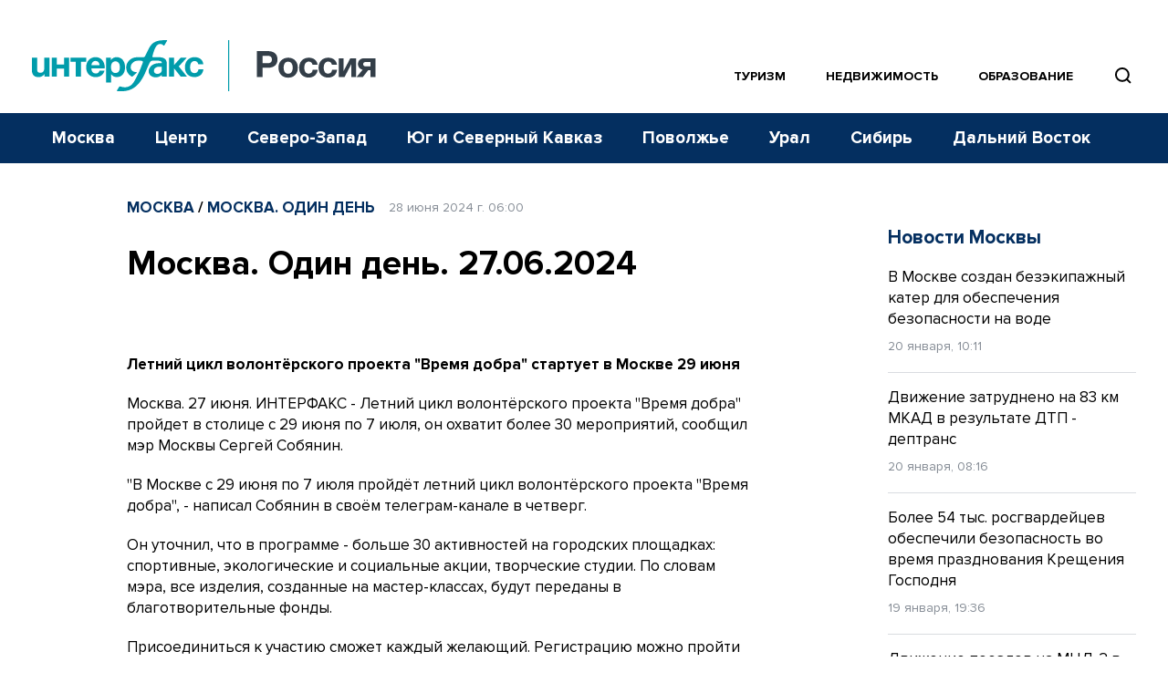

--- FILE ---
content_type: text/html; charset=utf-8
request_url: https://www.google.com/recaptcha/api2/anchor?ar=1&k=6LcvZI4aAAAAAOTOzIbqbgEB_AfhjPLhObEGCEfv&co=aHR0cHM6Ly93d3cuaW50ZXJmYXgtcnVzc2lhLnJ1OjQ0Mw..&hl=en&v=PoyoqOPhxBO7pBk68S4YbpHZ&size=normal&anchor-ms=20000&execute-ms=30000&cb=aglw7rlualhq
body_size: 49413
content:
<!DOCTYPE HTML><html dir="ltr" lang="en"><head><meta http-equiv="Content-Type" content="text/html; charset=UTF-8">
<meta http-equiv="X-UA-Compatible" content="IE=edge">
<title>reCAPTCHA</title>
<style type="text/css">
/* cyrillic-ext */
@font-face {
  font-family: 'Roboto';
  font-style: normal;
  font-weight: 400;
  font-stretch: 100%;
  src: url(//fonts.gstatic.com/s/roboto/v48/KFO7CnqEu92Fr1ME7kSn66aGLdTylUAMa3GUBHMdazTgWw.woff2) format('woff2');
  unicode-range: U+0460-052F, U+1C80-1C8A, U+20B4, U+2DE0-2DFF, U+A640-A69F, U+FE2E-FE2F;
}
/* cyrillic */
@font-face {
  font-family: 'Roboto';
  font-style: normal;
  font-weight: 400;
  font-stretch: 100%;
  src: url(//fonts.gstatic.com/s/roboto/v48/KFO7CnqEu92Fr1ME7kSn66aGLdTylUAMa3iUBHMdazTgWw.woff2) format('woff2');
  unicode-range: U+0301, U+0400-045F, U+0490-0491, U+04B0-04B1, U+2116;
}
/* greek-ext */
@font-face {
  font-family: 'Roboto';
  font-style: normal;
  font-weight: 400;
  font-stretch: 100%;
  src: url(//fonts.gstatic.com/s/roboto/v48/KFO7CnqEu92Fr1ME7kSn66aGLdTylUAMa3CUBHMdazTgWw.woff2) format('woff2');
  unicode-range: U+1F00-1FFF;
}
/* greek */
@font-face {
  font-family: 'Roboto';
  font-style: normal;
  font-weight: 400;
  font-stretch: 100%;
  src: url(//fonts.gstatic.com/s/roboto/v48/KFO7CnqEu92Fr1ME7kSn66aGLdTylUAMa3-UBHMdazTgWw.woff2) format('woff2');
  unicode-range: U+0370-0377, U+037A-037F, U+0384-038A, U+038C, U+038E-03A1, U+03A3-03FF;
}
/* math */
@font-face {
  font-family: 'Roboto';
  font-style: normal;
  font-weight: 400;
  font-stretch: 100%;
  src: url(//fonts.gstatic.com/s/roboto/v48/KFO7CnqEu92Fr1ME7kSn66aGLdTylUAMawCUBHMdazTgWw.woff2) format('woff2');
  unicode-range: U+0302-0303, U+0305, U+0307-0308, U+0310, U+0312, U+0315, U+031A, U+0326-0327, U+032C, U+032F-0330, U+0332-0333, U+0338, U+033A, U+0346, U+034D, U+0391-03A1, U+03A3-03A9, U+03B1-03C9, U+03D1, U+03D5-03D6, U+03F0-03F1, U+03F4-03F5, U+2016-2017, U+2034-2038, U+203C, U+2040, U+2043, U+2047, U+2050, U+2057, U+205F, U+2070-2071, U+2074-208E, U+2090-209C, U+20D0-20DC, U+20E1, U+20E5-20EF, U+2100-2112, U+2114-2115, U+2117-2121, U+2123-214F, U+2190, U+2192, U+2194-21AE, U+21B0-21E5, U+21F1-21F2, U+21F4-2211, U+2213-2214, U+2216-22FF, U+2308-230B, U+2310, U+2319, U+231C-2321, U+2336-237A, U+237C, U+2395, U+239B-23B7, U+23D0, U+23DC-23E1, U+2474-2475, U+25AF, U+25B3, U+25B7, U+25BD, U+25C1, U+25CA, U+25CC, U+25FB, U+266D-266F, U+27C0-27FF, U+2900-2AFF, U+2B0E-2B11, U+2B30-2B4C, U+2BFE, U+3030, U+FF5B, U+FF5D, U+1D400-1D7FF, U+1EE00-1EEFF;
}
/* symbols */
@font-face {
  font-family: 'Roboto';
  font-style: normal;
  font-weight: 400;
  font-stretch: 100%;
  src: url(//fonts.gstatic.com/s/roboto/v48/KFO7CnqEu92Fr1ME7kSn66aGLdTylUAMaxKUBHMdazTgWw.woff2) format('woff2');
  unicode-range: U+0001-000C, U+000E-001F, U+007F-009F, U+20DD-20E0, U+20E2-20E4, U+2150-218F, U+2190, U+2192, U+2194-2199, U+21AF, U+21E6-21F0, U+21F3, U+2218-2219, U+2299, U+22C4-22C6, U+2300-243F, U+2440-244A, U+2460-24FF, U+25A0-27BF, U+2800-28FF, U+2921-2922, U+2981, U+29BF, U+29EB, U+2B00-2BFF, U+4DC0-4DFF, U+FFF9-FFFB, U+10140-1018E, U+10190-1019C, U+101A0, U+101D0-101FD, U+102E0-102FB, U+10E60-10E7E, U+1D2C0-1D2D3, U+1D2E0-1D37F, U+1F000-1F0FF, U+1F100-1F1AD, U+1F1E6-1F1FF, U+1F30D-1F30F, U+1F315, U+1F31C, U+1F31E, U+1F320-1F32C, U+1F336, U+1F378, U+1F37D, U+1F382, U+1F393-1F39F, U+1F3A7-1F3A8, U+1F3AC-1F3AF, U+1F3C2, U+1F3C4-1F3C6, U+1F3CA-1F3CE, U+1F3D4-1F3E0, U+1F3ED, U+1F3F1-1F3F3, U+1F3F5-1F3F7, U+1F408, U+1F415, U+1F41F, U+1F426, U+1F43F, U+1F441-1F442, U+1F444, U+1F446-1F449, U+1F44C-1F44E, U+1F453, U+1F46A, U+1F47D, U+1F4A3, U+1F4B0, U+1F4B3, U+1F4B9, U+1F4BB, U+1F4BF, U+1F4C8-1F4CB, U+1F4D6, U+1F4DA, U+1F4DF, U+1F4E3-1F4E6, U+1F4EA-1F4ED, U+1F4F7, U+1F4F9-1F4FB, U+1F4FD-1F4FE, U+1F503, U+1F507-1F50B, U+1F50D, U+1F512-1F513, U+1F53E-1F54A, U+1F54F-1F5FA, U+1F610, U+1F650-1F67F, U+1F687, U+1F68D, U+1F691, U+1F694, U+1F698, U+1F6AD, U+1F6B2, U+1F6B9-1F6BA, U+1F6BC, U+1F6C6-1F6CF, U+1F6D3-1F6D7, U+1F6E0-1F6EA, U+1F6F0-1F6F3, U+1F6F7-1F6FC, U+1F700-1F7FF, U+1F800-1F80B, U+1F810-1F847, U+1F850-1F859, U+1F860-1F887, U+1F890-1F8AD, U+1F8B0-1F8BB, U+1F8C0-1F8C1, U+1F900-1F90B, U+1F93B, U+1F946, U+1F984, U+1F996, U+1F9E9, U+1FA00-1FA6F, U+1FA70-1FA7C, U+1FA80-1FA89, U+1FA8F-1FAC6, U+1FACE-1FADC, U+1FADF-1FAE9, U+1FAF0-1FAF8, U+1FB00-1FBFF;
}
/* vietnamese */
@font-face {
  font-family: 'Roboto';
  font-style: normal;
  font-weight: 400;
  font-stretch: 100%;
  src: url(//fonts.gstatic.com/s/roboto/v48/KFO7CnqEu92Fr1ME7kSn66aGLdTylUAMa3OUBHMdazTgWw.woff2) format('woff2');
  unicode-range: U+0102-0103, U+0110-0111, U+0128-0129, U+0168-0169, U+01A0-01A1, U+01AF-01B0, U+0300-0301, U+0303-0304, U+0308-0309, U+0323, U+0329, U+1EA0-1EF9, U+20AB;
}
/* latin-ext */
@font-face {
  font-family: 'Roboto';
  font-style: normal;
  font-weight: 400;
  font-stretch: 100%;
  src: url(//fonts.gstatic.com/s/roboto/v48/KFO7CnqEu92Fr1ME7kSn66aGLdTylUAMa3KUBHMdazTgWw.woff2) format('woff2');
  unicode-range: U+0100-02BA, U+02BD-02C5, U+02C7-02CC, U+02CE-02D7, U+02DD-02FF, U+0304, U+0308, U+0329, U+1D00-1DBF, U+1E00-1E9F, U+1EF2-1EFF, U+2020, U+20A0-20AB, U+20AD-20C0, U+2113, U+2C60-2C7F, U+A720-A7FF;
}
/* latin */
@font-face {
  font-family: 'Roboto';
  font-style: normal;
  font-weight: 400;
  font-stretch: 100%;
  src: url(//fonts.gstatic.com/s/roboto/v48/KFO7CnqEu92Fr1ME7kSn66aGLdTylUAMa3yUBHMdazQ.woff2) format('woff2');
  unicode-range: U+0000-00FF, U+0131, U+0152-0153, U+02BB-02BC, U+02C6, U+02DA, U+02DC, U+0304, U+0308, U+0329, U+2000-206F, U+20AC, U+2122, U+2191, U+2193, U+2212, U+2215, U+FEFF, U+FFFD;
}
/* cyrillic-ext */
@font-face {
  font-family: 'Roboto';
  font-style: normal;
  font-weight: 500;
  font-stretch: 100%;
  src: url(//fonts.gstatic.com/s/roboto/v48/KFO7CnqEu92Fr1ME7kSn66aGLdTylUAMa3GUBHMdazTgWw.woff2) format('woff2');
  unicode-range: U+0460-052F, U+1C80-1C8A, U+20B4, U+2DE0-2DFF, U+A640-A69F, U+FE2E-FE2F;
}
/* cyrillic */
@font-face {
  font-family: 'Roboto';
  font-style: normal;
  font-weight: 500;
  font-stretch: 100%;
  src: url(//fonts.gstatic.com/s/roboto/v48/KFO7CnqEu92Fr1ME7kSn66aGLdTylUAMa3iUBHMdazTgWw.woff2) format('woff2');
  unicode-range: U+0301, U+0400-045F, U+0490-0491, U+04B0-04B1, U+2116;
}
/* greek-ext */
@font-face {
  font-family: 'Roboto';
  font-style: normal;
  font-weight: 500;
  font-stretch: 100%;
  src: url(//fonts.gstatic.com/s/roboto/v48/KFO7CnqEu92Fr1ME7kSn66aGLdTylUAMa3CUBHMdazTgWw.woff2) format('woff2');
  unicode-range: U+1F00-1FFF;
}
/* greek */
@font-face {
  font-family: 'Roboto';
  font-style: normal;
  font-weight: 500;
  font-stretch: 100%;
  src: url(//fonts.gstatic.com/s/roboto/v48/KFO7CnqEu92Fr1ME7kSn66aGLdTylUAMa3-UBHMdazTgWw.woff2) format('woff2');
  unicode-range: U+0370-0377, U+037A-037F, U+0384-038A, U+038C, U+038E-03A1, U+03A3-03FF;
}
/* math */
@font-face {
  font-family: 'Roboto';
  font-style: normal;
  font-weight: 500;
  font-stretch: 100%;
  src: url(//fonts.gstatic.com/s/roboto/v48/KFO7CnqEu92Fr1ME7kSn66aGLdTylUAMawCUBHMdazTgWw.woff2) format('woff2');
  unicode-range: U+0302-0303, U+0305, U+0307-0308, U+0310, U+0312, U+0315, U+031A, U+0326-0327, U+032C, U+032F-0330, U+0332-0333, U+0338, U+033A, U+0346, U+034D, U+0391-03A1, U+03A3-03A9, U+03B1-03C9, U+03D1, U+03D5-03D6, U+03F0-03F1, U+03F4-03F5, U+2016-2017, U+2034-2038, U+203C, U+2040, U+2043, U+2047, U+2050, U+2057, U+205F, U+2070-2071, U+2074-208E, U+2090-209C, U+20D0-20DC, U+20E1, U+20E5-20EF, U+2100-2112, U+2114-2115, U+2117-2121, U+2123-214F, U+2190, U+2192, U+2194-21AE, U+21B0-21E5, U+21F1-21F2, U+21F4-2211, U+2213-2214, U+2216-22FF, U+2308-230B, U+2310, U+2319, U+231C-2321, U+2336-237A, U+237C, U+2395, U+239B-23B7, U+23D0, U+23DC-23E1, U+2474-2475, U+25AF, U+25B3, U+25B7, U+25BD, U+25C1, U+25CA, U+25CC, U+25FB, U+266D-266F, U+27C0-27FF, U+2900-2AFF, U+2B0E-2B11, U+2B30-2B4C, U+2BFE, U+3030, U+FF5B, U+FF5D, U+1D400-1D7FF, U+1EE00-1EEFF;
}
/* symbols */
@font-face {
  font-family: 'Roboto';
  font-style: normal;
  font-weight: 500;
  font-stretch: 100%;
  src: url(//fonts.gstatic.com/s/roboto/v48/KFO7CnqEu92Fr1ME7kSn66aGLdTylUAMaxKUBHMdazTgWw.woff2) format('woff2');
  unicode-range: U+0001-000C, U+000E-001F, U+007F-009F, U+20DD-20E0, U+20E2-20E4, U+2150-218F, U+2190, U+2192, U+2194-2199, U+21AF, U+21E6-21F0, U+21F3, U+2218-2219, U+2299, U+22C4-22C6, U+2300-243F, U+2440-244A, U+2460-24FF, U+25A0-27BF, U+2800-28FF, U+2921-2922, U+2981, U+29BF, U+29EB, U+2B00-2BFF, U+4DC0-4DFF, U+FFF9-FFFB, U+10140-1018E, U+10190-1019C, U+101A0, U+101D0-101FD, U+102E0-102FB, U+10E60-10E7E, U+1D2C0-1D2D3, U+1D2E0-1D37F, U+1F000-1F0FF, U+1F100-1F1AD, U+1F1E6-1F1FF, U+1F30D-1F30F, U+1F315, U+1F31C, U+1F31E, U+1F320-1F32C, U+1F336, U+1F378, U+1F37D, U+1F382, U+1F393-1F39F, U+1F3A7-1F3A8, U+1F3AC-1F3AF, U+1F3C2, U+1F3C4-1F3C6, U+1F3CA-1F3CE, U+1F3D4-1F3E0, U+1F3ED, U+1F3F1-1F3F3, U+1F3F5-1F3F7, U+1F408, U+1F415, U+1F41F, U+1F426, U+1F43F, U+1F441-1F442, U+1F444, U+1F446-1F449, U+1F44C-1F44E, U+1F453, U+1F46A, U+1F47D, U+1F4A3, U+1F4B0, U+1F4B3, U+1F4B9, U+1F4BB, U+1F4BF, U+1F4C8-1F4CB, U+1F4D6, U+1F4DA, U+1F4DF, U+1F4E3-1F4E6, U+1F4EA-1F4ED, U+1F4F7, U+1F4F9-1F4FB, U+1F4FD-1F4FE, U+1F503, U+1F507-1F50B, U+1F50D, U+1F512-1F513, U+1F53E-1F54A, U+1F54F-1F5FA, U+1F610, U+1F650-1F67F, U+1F687, U+1F68D, U+1F691, U+1F694, U+1F698, U+1F6AD, U+1F6B2, U+1F6B9-1F6BA, U+1F6BC, U+1F6C6-1F6CF, U+1F6D3-1F6D7, U+1F6E0-1F6EA, U+1F6F0-1F6F3, U+1F6F7-1F6FC, U+1F700-1F7FF, U+1F800-1F80B, U+1F810-1F847, U+1F850-1F859, U+1F860-1F887, U+1F890-1F8AD, U+1F8B0-1F8BB, U+1F8C0-1F8C1, U+1F900-1F90B, U+1F93B, U+1F946, U+1F984, U+1F996, U+1F9E9, U+1FA00-1FA6F, U+1FA70-1FA7C, U+1FA80-1FA89, U+1FA8F-1FAC6, U+1FACE-1FADC, U+1FADF-1FAE9, U+1FAF0-1FAF8, U+1FB00-1FBFF;
}
/* vietnamese */
@font-face {
  font-family: 'Roboto';
  font-style: normal;
  font-weight: 500;
  font-stretch: 100%;
  src: url(//fonts.gstatic.com/s/roboto/v48/KFO7CnqEu92Fr1ME7kSn66aGLdTylUAMa3OUBHMdazTgWw.woff2) format('woff2');
  unicode-range: U+0102-0103, U+0110-0111, U+0128-0129, U+0168-0169, U+01A0-01A1, U+01AF-01B0, U+0300-0301, U+0303-0304, U+0308-0309, U+0323, U+0329, U+1EA0-1EF9, U+20AB;
}
/* latin-ext */
@font-face {
  font-family: 'Roboto';
  font-style: normal;
  font-weight: 500;
  font-stretch: 100%;
  src: url(//fonts.gstatic.com/s/roboto/v48/KFO7CnqEu92Fr1ME7kSn66aGLdTylUAMa3KUBHMdazTgWw.woff2) format('woff2');
  unicode-range: U+0100-02BA, U+02BD-02C5, U+02C7-02CC, U+02CE-02D7, U+02DD-02FF, U+0304, U+0308, U+0329, U+1D00-1DBF, U+1E00-1E9F, U+1EF2-1EFF, U+2020, U+20A0-20AB, U+20AD-20C0, U+2113, U+2C60-2C7F, U+A720-A7FF;
}
/* latin */
@font-face {
  font-family: 'Roboto';
  font-style: normal;
  font-weight: 500;
  font-stretch: 100%;
  src: url(//fonts.gstatic.com/s/roboto/v48/KFO7CnqEu92Fr1ME7kSn66aGLdTylUAMa3yUBHMdazQ.woff2) format('woff2');
  unicode-range: U+0000-00FF, U+0131, U+0152-0153, U+02BB-02BC, U+02C6, U+02DA, U+02DC, U+0304, U+0308, U+0329, U+2000-206F, U+20AC, U+2122, U+2191, U+2193, U+2212, U+2215, U+FEFF, U+FFFD;
}
/* cyrillic-ext */
@font-face {
  font-family: 'Roboto';
  font-style: normal;
  font-weight: 900;
  font-stretch: 100%;
  src: url(//fonts.gstatic.com/s/roboto/v48/KFO7CnqEu92Fr1ME7kSn66aGLdTylUAMa3GUBHMdazTgWw.woff2) format('woff2');
  unicode-range: U+0460-052F, U+1C80-1C8A, U+20B4, U+2DE0-2DFF, U+A640-A69F, U+FE2E-FE2F;
}
/* cyrillic */
@font-face {
  font-family: 'Roboto';
  font-style: normal;
  font-weight: 900;
  font-stretch: 100%;
  src: url(//fonts.gstatic.com/s/roboto/v48/KFO7CnqEu92Fr1ME7kSn66aGLdTylUAMa3iUBHMdazTgWw.woff2) format('woff2');
  unicode-range: U+0301, U+0400-045F, U+0490-0491, U+04B0-04B1, U+2116;
}
/* greek-ext */
@font-face {
  font-family: 'Roboto';
  font-style: normal;
  font-weight: 900;
  font-stretch: 100%;
  src: url(//fonts.gstatic.com/s/roboto/v48/KFO7CnqEu92Fr1ME7kSn66aGLdTylUAMa3CUBHMdazTgWw.woff2) format('woff2');
  unicode-range: U+1F00-1FFF;
}
/* greek */
@font-face {
  font-family: 'Roboto';
  font-style: normal;
  font-weight: 900;
  font-stretch: 100%;
  src: url(//fonts.gstatic.com/s/roboto/v48/KFO7CnqEu92Fr1ME7kSn66aGLdTylUAMa3-UBHMdazTgWw.woff2) format('woff2');
  unicode-range: U+0370-0377, U+037A-037F, U+0384-038A, U+038C, U+038E-03A1, U+03A3-03FF;
}
/* math */
@font-face {
  font-family: 'Roboto';
  font-style: normal;
  font-weight: 900;
  font-stretch: 100%;
  src: url(//fonts.gstatic.com/s/roboto/v48/KFO7CnqEu92Fr1ME7kSn66aGLdTylUAMawCUBHMdazTgWw.woff2) format('woff2');
  unicode-range: U+0302-0303, U+0305, U+0307-0308, U+0310, U+0312, U+0315, U+031A, U+0326-0327, U+032C, U+032F-0330, U+0332-0333, U+0338, U+033A, U+0346, U+034D, U+0391-03A1, U+03A3-03A9, U+03B1-03C9, U+03D1, U+03D5-03D6, U+03F0-03F1, U+03F4-03F5, U+2016-2017, U+2034-2038, U+203C, U+2040, U+2043, U+2047, U+2050, U+2057, U+205F, U+2070-2071, U+2074-208E, U+2090-209C, U+20D0-20DC, U+20E1, U+20E5-20EF, U+2100-2112, U+2114-2115, U+2117-2121, U+2123-214F, U+2190, U+2192, U+2194-21AE, U+21B0-21E5, U+21F1-21F2, U+21F4-2211, U+2213-2214, U+2216-22FF, U+2308-230B, U+2310, U+2319, U+231C-2321, U+2336-237A, U+237C, U+2395, U+239B-23B7, U+23D0, U+23DC-23E1, U+2474-2475, U+25AF, U+25B3, U+25B7, U+25BD, U+25C1, U+25CA, U+25CC, U+25FB, U+266D-266F, U+27C0-27FF, U+2900-2AFF, U+2B0E-2B11, U+2B30-2B4C, U+2BFE, U+3030, U+FF5B, U+FF5D, U+1D400-1D7FF, U+1EE00-1EEFF;
}
/* symbols */
@font-face {
  font-family: 'Roboto';
  font-style: normal;
  font-weight: 900;
  font-stretch: 100%;
  src: url(//fonts.gstatic.com/s/roboto/v48/KFO7CnqEu92Fr1ME7kSn66aGLdTylUAMaxKUBHMdazTgWw.woff2) format('woff2');
  unicode-range: U+0001-000C, U+000E-001F, U+007F-009F, U+20DD-20E0, U+20E2-20E4, U+2150-218F, U+2190, U+2192, U+2194-2199, U+21AF, U+21E6-21F0, U+21F3, U+2218-2219, U+2299, U+22C4-22C6, U+2300-243F, U+2440-244A, U+2460-24FF, U+25A0-27BF, U+2800-28FF, U+2921-2922, U+2981, U+29BF, U+29EB, U+2B00-2BFF, U+4DC0-4DFF, U+FFF9-FFFB, U+10140-1018E, U+10190-1019C, U+101A0, U+101D0-101FD, U+102E0-102FB, U+10E60-10E7E, U+1D2C0-1D2D3, U+1D2E0-1D37F, U+1F000-1F0FF, U+1F100-1F1AD, U+1F1E6-1F1FF, U+1F30D-1F30F, U+1F315, U+1F31C, U+1F31E, U+1F320-1F32C, U+1F336, U+1F378, U+1F37D, U+1F382, U+1F393-1F39F, U+1F3A7-1F3A8, U+1F3AC-1F3AF, U+1F3C2, U+1F3C4-1F3C6, U+1F3CA-1F3CE, U+1F3D4-1F3E0, U+1F3ED, U+1F3F1-1F3F3, U+1F3F5-1F3F7, U+1F408, U+1F415, U+1F41F, U+1F426, U+1F43F, U+1F441-1F442, U+1F444, U+1F446-1F449, U+1F44C-1F44E, U+1F453, U+1F46A, U+1F47D, U+1F4A3, U+1F4B0, U+1F4B3, U+1F4B9, U+1F4BB, U+1F4BF, U+1F4C8-1F4CB, U+1F4D6, U+1F4DA, U+1F4DF, U+1F4E3-1F4E6, U+1F4EA-1F4ED, U+1F4F7, U+1F4F9-1F4FB, U+1F4FD-1F4FE, U+1F503, U+1F507-1F50B, U+1F50D, U+1F512-1F513, U+1F53E-1F54A, U+1F54F-1F5FA, U+1F610, U+1F650-1F67F, U+1F687, U+1F68D, U+1F691, U+1F694, U+1F698, U+1F6AD, U+1F6B2, U+1F6B9-1F6BA, U+1F6BC, U+1F6C6-1F6CF, U+1F6D3-1F6D7, U+1F6E0-1F6EA, U+1F6F0-1F6F3, U+1F6F7-1F6FC, U+1F700-1F7FF, U+1F800-1F80B, U+1F810-1F847, U+1F850-1F859, U+1F860-1F887, U+1F890-1F8AD, U+1F8B0-1F8BB, U+1F8C0-1F8C1, U+1F900-1F90B, U+1F93B, U+1F946, U+1F984, U+1F996, U+1F9E9, U+1FA00-1FA6F, U+1FA70-1FA7C, U+1FA80-1FA89, U+1FA8F-1FAC6, U+1FACE-1FADC, U+1FADF-1FAE9, U+1FAF0-1FAF8, U+1FB00-1FBFF;
}
/* vietnamese */
@font-face {
  font-family: 'Roboto';
  font-style: normal;
  font-weight: 900;
  font-stretch: 100%;
  src: url(//fonts.gstatic.com/s/roboto/v48/KFO7CnqEu92Fr1ME7kSn66aGLdTylUAMa3OUBHMdazTgWw.woff2) format('woff2');
  unicode-range: U+0102-0103, U+0110-0111, U+0128-0129, U+0168-0169, U+01A0-01A1, U+01AF-01B0, U+0300-0301, U+0303-0304, U+0308-0309, U+0323, U+0329, U+1EA0-1EF9, U+20AB;
}
/* latin-ext */
@font-face {
  font-family: 'Roboto';
  font-style: normal;
  font-weight: 900;
  font-stretch: 100%;
  src: url(//fonts.gstatic.com/s/roboto/v48/KFO7CnqEu92Fr1ME7kSn66aGLdTylUAMa3KUBHMdazTgWw.woff2) format('woff2');
  unicode-range: U+0100-02BA, U+02BD-02C5, U+02C7-02CC, U+02CE-02D7, U+02DD-02FF, U+0304, U+0308, U+0329, U+1D00-1DBF, U+1E00-1E9F, U+1EF2-1EFF, U+2020, U+20A0-20AB, U+20AD-20C0, U+2113, U+2C60-2C7F, U+A720-A7FF;
}
/* latin */
@font-face {
  font-family: 'Roboto';
  font-style: normal;
  font-weight: 900;
  font-stretch: 100%;
  src: url(//fonts.gstatic.com/s/roboto/v48/KFO7CnqEu92Fr1ME7kSn66aGLdTylUAMa3yUBHMdazQ.woff2) format('woff2');
  unicode-range: U+0000-00FF, U+0131, U+0152-0153, U+02BB-02BC, U+02C6, U+02DA, U+02DC, U+0304, U+0308, U+0329, U+2000-206F, U+20AC, U+2122, U+2191, U+2193, U+2212, U+2215, U+FEFF, U+FFFD;
}

</style>
<link rel="stylesheet" type="text/css" href="https://www.gstatic.com/recaptcha/releases/PoyoqOPhxBO7pBk68S4YbpHZ/styles__ltr.css">
<script nonce="dMC3Ne803nSGsv5al85orA" type="text/javascript">window['__recaptcha_api'] = 'https://www.google.com/recaptcha/api2/';</script>
<script type="text/javascript" src="https://www.gstatic.com/recaptcha/releases/PoyoqOPhxBO7pBk68S4YbpHZ/recaptcha__en.js" nonce="dMC3Ne803nSGsv5al85orA">
      
    </script></head>
<body><div id="rc-anchor-alert" class="rc-anchor-alert"></div>
<input type="hidden" id="recaptcha-token" value="[base64]">
<script type="text/javascript" nonce="dMC3Ne803nSGsv5al85orA">
      recaptcha.anchor.Main.init("[\x22ainput\x22,[\x22bgdata\x22,\x22\x22,\[base64]/[base64]/bmV3IFpbdF0obVswXSk6Sz09Mj9uZXcgWlt0XShtWzBdLG1bMV0pOks9PTM/bmV3IFpbdF0obVswXSxtWzFdLG1bMl0pOks9PTQ/[base64]/[base64]/[base64]/[base64]/[base64]/[base64]/[base64]/[base64]/[base64]/[base64]/[base64]/[base64]/[base64]/[base64]\\u003d\\u003d\x22,\[base64]\x22,\x22b04sasKhwqrDiXHDhxQxw4nCtknDg8OnTcKZwrN5worDp8KBwrorwqTCisKyw6tew4hmwrbDvMOAw4/CkgbDhxrCoMOSbTTCn8KDFMOgwpzCrEjDgcK3w6ZNf8Kaw4UJA8OIdcK7woYZLcKQw6PDq8OwRDjCvXHDoVYQwrsQW25wNRTDh0fCo8O4NSFRw4Eowqlrw7vDh8KAw4kKDcKsw6p5woEzwqnCsSnDn23CvMKRw4HDr1/CpcOEwo7CqxbCmMOzR8KHIR7ClRbCn0fDpMO/EERLwqzDp8Oqw6Z7VhNOwrPDj2fDkMK+ayTCtMOmw4TCpsKUwoTCkMK7wrsuwrXCvEvCoiPCvVDDuMKaKBrDv8KzGsO+bMOUC1lgw5zCjU3DrzcRw4zCrsO4woVfDMKyPyBAOMKsw5UKwoPChsOZIcKzYRpzwpvDq23DjEQoJBzDksOYwp5sw7RMwr/Col3CqcOpQsOMwr4oDMO5HMKkw7TDq3EzCcOnU0zChg/DtT8OaMOyw6bDknEyeMK9wrFQJsOhUgjCsMK5LMK3QMOZFTjCrsOdL8O8FVkkeGTDrcK4P8KWwptdE2ZOw7EdVsKew6HDtcOmFcK5wrZTVHvDskbCvlVNJsKuP8ONw4XDiQ/DtsKEIsOOGHfCt8OdGU0ZXCDCigzCvsOww6XDjyjDh0xrw4JqcT0zElBSd8KrwqHDtgHCkjXDucOYw7c4wqJhwo4OQ8KfccOmw6hLHTEbSE7DtGkhfsOawq9Nwq/[base64]/DigAIY0tkdcKSwpzDqDN2w6MXc8OCwrtgf8K/w6nDsV5IwpkTwoltwp4uwqDCql/CgMKJKhvCq0nDn8OBGHnCssKuaifCjsOyd34Yw4/CuF7Dr8OOWMKmUQ/[base64]/w7PCkR10wr1gwpnDn2ohwqg/w63Dh8KcIMKkw5vDkQZdw4NKMR0Kw4jCusKSw4nDrMKxZUvDqkHCm8KpdwBpGVfDpcKaDsO8Vz9ENDQEC1rDhcO3B1U/J3xNwozDugjDs8KNw7ttw5nDoWA8wplJwqVaYlrCtMOMDMOywo7CtsKhTsOKTcO0AD5OBAc1JAlRwp3Clk7DiV0FACPDgsKmFxjDu8Ktc2rCtV9zfsKNfgTDscK/wpLDhxM6UcKsScOVwpk9wqPCpsOpWz8Hw6XChMOEwqwFUgnCq8Ozw45Tw4PCq8OWJ8KfSDJ7woHCkMOcw4NVwrTCpnHDujwHb8KYw7QwIVR+AcOTbMOmwr/DosKxw4vDnMKfw4VGwr7CrcOeNMONFMO1aRTDtMOnw7l0wrw5wqYrdTXClQ/[base64]/CvVnDtBNRw7M7wpHDkMOow5YJc0fCjcO4w5TDoE1awrnDvsKVBcObw4HDnjjCkcO/[base64]/wrHCsMKgB256CcOZNioJw5tWHXNiXcOTH8OPOFXDtRzCtCA7wrjCmlHClgTDtzErw59TMm4rNcOvD8KqLWoEOClDQcOuwpbDrR3DtsOlw7bCiFjCicK8wr8iIVPChsKCJsKAXkpdw7pSwofCvsKEwqbCkcKcw5Z7acOsw7xKXMOgEnxrRH/CgU3CpgLDr8K9wqLCo8KXwp/CqypkCsOfbCXDjcKMwpdZN0zDh3PDgHHDk8K8wrPDh8Ofw5pIMmTCkj/CiVNPNMKLwpnDsRPCnm7CmXNLN8OKwowCAgouAcKawrccw4LCrsOmw6ZcwpPDpBwVwqbCihPCu8KCwpZYT1DCixXDs0DCnS/Do8OVwr5fwpTCn1RDIsKCfQvCnx1bDSTCmAnDg8OGw4zClMOvwoTDjCfCkHkSd8ObwqDCosOeWcKyw6ZCwoLDgcKbwoFqwrs/w4JpAMOZwptacsO0wo8cw7d5TcKRw5ZRwpPDrgRXwqvDqcKJWFHCjxZLGT/[base64]/[base64]/[base64]/DoR3CsMOTBj1ydsKmEyQrwr1Gwr/Dr8OGOcOAL8O+GnxWw7PCpypVOcKawofCmsKlMsK/w6jDpcOvZlgGHcO4EsOqwqrCvETDhMKudE/ChMOlVAXDv8OETwBpwppBwr0+wrPCum7DncOzw7oZfsKUN8OQO8KSTMO7dMObf8KgDsKzwrZAwpM4woAFwqFrQ8OEexfDrcKsLhZlHgcgX8OLe8KTQsOywpkWHUnCpiPDqUTDv8OkwoZJaznCr8KWw6fDuMKXwo3Cu8O/wqBMe8KcPhg5wpnCicO1WAvCtH1HQMKAHEPDtcK/wohFF8KFwoVFw4PDgcOrMTQ9woLCkcKENFgZw5bDlkDDqEPDtcO7KMO0PW0xwpvDpAbDgDjDsD5OwrRSOsO+wpHDgTZIwpNMwrQFfcOywpQhFx7DihzDu8OlwokcMcOOwpVlw5I7w7trwq0Jwrlyw57DjsKPA0jDiHpDw49rwrnDvU/CiUt/w71cwpNGw7Auw57DnAEgd8KYeMOsw6/CicOcw7R/wonDlcOxwoHDnCIyw78Cw7nDrSzCkCrDlH7Cgi/Cl8Oww5nDp8OISVJJwqxhwo/[base64]/[base64]/Y8KTw5nCoXnClnXCty1QeMKNwp/CrcKjwqLCuMOjfMOCw4DDnBYlAAzCtB/DpzZPJcKsw5bDpCrDriYELsO2wr9DwqQ1VHjCiEVodcK1wqvCvsOKw5lpXsKZPMKGw7xMwoY4wo3DusKOwopfHE/CvcO5wrgPwpNDGMOgf8KMw7XDiSceR8ObLMKHw6vDgMO/[base64]/Cj30Xw79Qw6nDtAvDmMOdFcKrw57Dk8KMIMO8w4QneMKKwqE5woEcw5/DtMOPF3MvwpLDgMOVwpsNw5XCoQ3DvcOJFSPCmx9EwpTCscK4w6Nvw7ZCQMK/bwlGIWRhOMKHBsKnw65gBRnCvcO8Ql3ChMOLwpnDs8K6w5MCY8KoNcOeM8O/dXpkw5opCATCrMKSw6U7w5sHPjhIwr/DoC3DrcOew4lIwqMqEMOoEMKGw5AZw4UNwrvDvi/Du8KaHwtowr7Dph/CqWzCqG/Dj0nDhRHCosOQwqBadcKTbn5FI8K4UMKZGmpaJAzCuyHDrsOYw6TCr3EJw6kdYUYSw7ALwq5swqjCq3LCt2gaw4ZEGDLCgsKTwoPDgsOlDFsGUMKFDyQ9wp9QNMKXZ8OZI8K/wpRKw67DqcKvw617w5pzesKow4nCh3rDtUhQw7vCgcK7OMK3wr5oMm7Ck1vCkcKOBcOsBMKENEXCkxI7OcKPw4jClsOHw4FHw5HCgsKYJ8KLNG9QWcKoDQY2dGbCl8OCw5IqwqnCqzLDkcKGacKZw64dRcK9w7nCgMKHXhjDllrCjsOmbsOKw6/CkQfCpw8PAcOMC8OMwrLDgwXDt8KzwqzCi8KNwqMoCCvClsOcQV4kdsO8w6kTw7wlwrDCuVNewrAPwrvCmicWe1QYJF7CjsOrfsKmYhEMw6ZIYMOLwpV6dsKFwpAMw4XDrlcCecKENG5YC8OfSETChHLDncOHRA7CjjwMwrUUcigCw5XDqCTCthZ6NFdCw5/Cii5gwpVQwo0rw7p5esKLw4bDr3zDq8Oaw7TDh8OSw7VoDsOYwo8ow5Iywq8wfMOGDcKsw7/Du8Kdw7rDmG7ChsOLw5jDgcKew49EdEYSwq/Cn2bDoMKtWCNcScO9Vwlgw6zDqMO9w4HDjhlYwoY0w7pCwofDjsKMLWIDwoHDg8OeY8O9w7QdAyrDp8KySQECwrFkYsKAw6DCmDPCkBbDh8OgEWXDlsOTw5HDqcOyUGTDjcO2w7MGO0zCpsK/wo4MwpHCjVddf3jDnXDCh8ObalnClsKEMQBfPMOpD8K6BsOYwpcow6zCmRFvfcOWQcO2KsObBsOJd2XCsU/CkRbDusORBsKJMsKvw508bcKETsKswrB7woI8JV8VfcOnLTDCjcKbwrHDp8KXw4PCocOqIMKxScOucMOTG8OCwokewrLCvDDCvEFQZ1PCgMOXYk3DhHMDREzDkGEJwqU0DMKtcmDCuG5Owqw1wqDClA/DusO9w5wkw6szw7ggY3DDn8O1woJXUEhBwrzCoDfCocORPcOoesOMw4LCjwwlGgN8VizCi1vDhRDDlFDCuHhoeSodLsKCGRvCrGbDjUPDmcKVwp3DiMOvLcKCwqYJYcKaCMOew47CnW7CiAFJL8KHwrw4I3tTSkUNIsOgYWrDqsKQw6Q4w4ALwqVBOSTDgivCkMOEw7/[base64]/w6JTf8OXf2LDicKiwrZXIMOka0XDpMKoIMKHAlodVMOVT3IfXFAdwpXCtsO8bMOqw41cICfDvWHCq8K4UjNAwoA5J8OlKh3DicKNVBpyw5vDkcKHE2hxL8KtwpNXNCl/BsKhVE/[base64]/CuF/CiGrDs8O7Ems5wpZDXyd6UMKEwqPDrcOBNHHDjCotbX8GJkLCgA4pAzbDqnDDjxdfPh/Ct8O0wo7Dn8Kqwr7CjU84w6/ChcKawrUWM8OJXcKaw6Q/w5VdwpDDgMKWwq1cGABJTcOORX8iw4tfwqdCbQlTWxDCm1TCj8KMwrh/FhUQw5/ChMOKw5lsw5zCkcODw4k4csOVSlDDo1cHbl/DrkjDkMOZwpMOwr4PBypgwpjCj0Q/WVF+fcOMw4bDrErDjsOWJcOsCgFqWH/CnE7CrcOtw6HDmyzCisK2NMKDw7cww4DDhcOWw7QCHsO5FcK9w7HCsilkMBfDhH/Cp3LDncKXScOxNSJ5w59yBQrCq8KabsKVw6gwwoUkw5wywofDuMKLwrrDlWEdF3DDnsOuw63DssOewqXDsg1xwpFZwoDDgHnCmMKCUsKEwp/DncKiRsO1F1sUFsOtwprDv1DDrcKYesORw49Twpc9woDDisOXwr/[base64]/[base64]/[base64]/DnHvDncKuc8Oxc8KLPsKnNcOew717w4/Do8KMw4jCuMOWw73Dn8OMago1w6VlX8OXBjvDtsKaeBPDmUQgB8K5McOBKcKZw7Umwp9Qw6IDw7JrRQAbTRLDqSAYwoHDtcKBRS7DigTDscObwpV8woHDs3/[base64]/CjMK1wrTDjcKCw5HDm8Obw5c6w5PCoGvCm8KGacKYwokpw6ACw65+KMKEFkfDpk9Ew5LCsMK7U3vCm0VZwrIcRcOJw6PDkRDCtsKKQFnCuMK6RyPDmMOJLFbCj2LDvz09V8K0w4oYw4PDti/Co8KZwqrDmsKsS8OPw6hww57Ct8KXwrocw7rDtcOwU8OmwpUjHcK8I11iwqDDhcK4woM2TyfDvGHDtHA+Q3xnw5PCk8K/wrHCtsKSfcK3w7fDrE0AGsKqwpVewqLCh8OpLRHCu8OUw6vCgS1Zw7HCpnovw5w3BcO6wrovHMKcRsKuJMKPfsOgw5/ClhLCkcOoD2UANAPDgMOeQcOSFkE1Hi4Qw7YPw7R3SMOrw7kQURBVA8OabcOWw5PDnHbCm8OxwrbDqA3Dt2rCvcKKNMOwwoVoBMKgXMKSRxjDksOQwrLDjk94wp/DpcKpWCLDucK0wpTCuS7DnsK2T3I3wolpPMORwqkUw6PDoyTDrigEdcODwqogIcKPOlfCiixTwrTCr8O9L8OVwp7Ct1XDvMO6PzTCmXvDgMO5CMKeV8Omwq/[base64]/Cq8KPw7NkwoDDlcO7wr4/P8OFw5U9wrbDg8KvL3/CmxLDgMOOwq1NfDLCr8OrEzXDncOhbsKNcSZJVcO6wo/DvsKUbVLDj8O9wpwqXxjDssOABBDCmMK0fT3DucKpwq5qwpTDhUzDmw9zw6oYOcKqwrtcw4hMccO5OWlSd3M8DcOQcmhCfsOAw6MlahPDoEbCgScJeiI8w4TDrsKGQsKfw6JFQ8KKwoATXxfCvXPCuGJwwrduw7/CqwTCs8K2w6PDgwrCpUvCtyYVPsOOccK7wo48QHbDvMOwIcKMwoLCsTwvw5fDjMK1VANBwrAkesKTw5ltw7DDuxnDuXnDh0vDjRwdw6l8PFPChzPDgsK4w6Vrdy7DocOlbAQswoXDm8Kww7HDmzptY8KjwoRLw6Y3HcOSKMO/[base64]/Dk1l3WcOsdMKUIsO7w6/CtcK8cC8hQMOyZS3DicOCwoVZbwkqEcOtSAJ0wonDjMKOfcKqBcK8w4zCsMOmN8KpTcKFw5jCg8OEwrZXw5PCmnUjSQtFc8KuUcK8TnPDlsOqw4ZDDGU3w6LCk8OlWMK+ITHCkMK+YyB7wqcsCsKmKcOAw4Epw4AeasOIw6Fyw4Biwr/DlMO6ORoHBcOAVTbCu1rDmcOtwpJjwpAUwpABwo7DvMOPw5nCh3nDrivCq8Ola8KzLhlla37DoxbDv8KzPGYUTClMPUbDtCozWAgNwp3Co8K9PMKBCwEPw7jDhF7ChBHCgcOCwrbCtA57NcOiwp8TC8KVYzTDn2PCi8Krwr5hwpPDnnfCrsK/fBAZw7XDiMK7ecKUP8K9wofDnVLDqksnUR/CuMOTwoLCoMKYBC/CisO8wo3ChRlHHFTDrcK9JcKufkzCocOVX8OEJHTCl8KeG8KWcQbCn8KiM8O9w5Mvw7N4wqvCqsOrAMK1w6I5w7J2RkHCqcOfVMOew7LCtMO3w54+w6/Dl8K8Y24Uw4DCmsOEwq8Ow5/DssOxwp1AwrPCt2LCo0RsLEZkw58Dw6zCmHTCnGTCs2BJY0wnZsOPOsOQwoPCsRvDtSbCu8Ogen8iTMKFQR8sw4gIX1dawqxkwpHCqcKEw7PDhsOaTjFLw53ClcOpw6pkDMKCIwfCgcO1w7hIwow9bA/DksOkAzpGDCXDqjTCoywbw7QowqgzFMOTwoh+UcOHw71fd8O9w6w3IBE6bRY4wq7CowgdUUjCjDokEMKNWgkOJm5/VD1eFMOGw7bCp8Kow6tTwrsqT8K8J8O8wrVbwrPDr8K5NCQAGT7DmcOdw5hKcMOswrTChntow4TDpRfCi8KnE8OVw7FkGxI+JiMfwpVpUjfDucKdDMOTcMK6SMKkw6zDi8OcKVVTFBTCmcONQVPCsnTDgUo6w5BFGMO/wrB1w6HCiX9Bw7HCusKAwoV8HcKYwoTCkX/CoMKgw7RsWTVPwpDCmMO5wqPCmBMFcm0zGWzClcK2woPDtsOkwqAJw48vw6HDh8O3w5FlNFjCvjXCpUxNQA7DsMK1PMKbDlJcw5fDu2JhfxHCvsK8wr8YRMO5dBFgPUhsw6hjwpPDucO1w4zDsDgnwojCtcKIw67CrDdtan5Bw7HDoTRZw6gnPcK/e8OCQhR7w57DisODWh1PTz7Ci8OmWzbCjMOMWyNIQF5xwp8AclPDmsKqYcK8wqJ5wr/DhcKUZ0jChTt5bXNaCcKNw5nDuwjCncO0w4Q0dUpxwoBoCMKgYMOswqs/QUwOdsK9wqQDPnRkHCXCpkDCpMOtG8KTw7oew5o7UMOtwp1uGcOBwq0pIRnDocKXZ8OIw6XDrsOMwr/[base64]/CjCNow4VyaMKjMMOROxrCu8KUwq/CkcK+wrbDlsORBsKuRsO0wo18worDmsK+woIRwpjDkMKLElnDs0opwrHDvFPCqUfCicKCwoUcwpLCr2TCuA1pO8OOw4jDhcOLADnDjcOpwr9IwovCkTnCjcKHQsONwojCgcO/[base64]/CphzCvwRPwpXCrlHClsKUwqAtwrTDsmvCmFd9woUZw7XDvAYGwrYCw7vCvHvCvXBVBTBYU3txwrTCocKIKMKjW2MtPsOGwqnCrMOkw5XDqsOlwrAnAQ3Drztaw4U2GcKcwr3DjUDCmsKiw54Pw4HCrcKcexvDpMKqw6/Do381EWvCusOcwo9jIWcTN8KOw6LDjMKQS1UNwq/CqcO8w6fCsMKywr0yAcKpWsObw7Upw5/DqkpKTTtPG8K/[base64]/DlFIrwqMBwoDCvi10b8KjazBcwph6NMOVw7Y9w6XCtXYnwoLDuMOCZz7DsjjDgGRgwqw1FcKgw4wpw77CpsOjw7fDux9lYsODYMKvb3bClDfDo8OWwqRbXMKgw5obe8KDw7tmwqwEE8KcHjjDl0/Ci8O/OCYwwotsI3HDhgVIwpjDjsOHecKdH8OrGsKLwpHCtcKSw4Jzw6NdeVzDgGBwYF9sw4Q9TMKCwqJVwqvClT1EPsOPJ3hYUsKFw5HDoBp5wrtzA2/[base64]/Dm8Kba0PDjMOcQk9dNMOww4EKEkLCnHXCtj3DrsOaPSDCnsO+wqYNNDclOFbDhwrCtsOVLjsUw74JcXTDq8Kxw5kAwok6RsOew7BcwpLCmcK0w6kQMwN/VRLDvcKMHQjDlcKRw7XCv8KSw5I2CsOtXjZxSx3DscO1wrRUM2TDoMK1wopZfwZgwosDH0TDoAnCl0kFw4/CvmzCuMONQcKxw7sIw6Y6cAUDQgt4w53DsRNWw77CuwDCmSRlXAXCmsOicEvCucOSXcOhwrRBwp/Dj3Viw4MEw4tEwqLDtMO/MTzDlMKpw7HChwXDlsOGw73DtsKHZsK5w6fDljIPNMOpw74gKFhVw5nDtSfDvnQPAm7Dlw/ClhMEEMOGDAVjwqIVw7ANw53CgR3DnBPClcOMYEBNacOoShDDoGssJVQpwo7DqcO2GjJkVsK8bMK/[base64]/DlsKAOxXDiRxSw7bCm8Orw5TCkGkjw4JiAEPCr3Nbw7bDo8OtAcO6QSU0IWHCtjzDpMOBwovDp8ORwr/DgsORwrVaw6PCksOUfCBhwrBHwqbDpC7DqsOKwpVPbMObwrJqJcK1wrgKw7Y3MwHDuMK2AcOmfcOcwqPDu8O4wpBcXH0Ow4LDoEBHbHDDnsOOZho0wrHCnMKNwrA3FsOjdlIaFcKAM8KhwqHDlcK1XcKSwonCrcKsMsKFE8OwTQMew6hQQRsaT8OuGkd/XCnCmcKZw6QkWWskOcKNw4rCrzEaCjBFGMKTw5/CmcK1wrDDuMKsVcOZwovDo8OIC3TCjMKCw73Cm8Kpw5NIbcOfw4fCs3PDpWDCuMO0w5nDt03DhUoxGWYcw4AKD8OTecKOw7lNwrsGwrfDvsKHw5E9w4HCj2cvwq5ISsOxB2jDlzhjwrtvw65JYSHDijI9wrBMZsOIwrMjFMOYwq8ow6EId8KoXy0qfMKCR8K/WEQ9wrNgZn7CgMO8MsKtw7nCgAzDukXCpcObw4vDoHpKbMOCwpLDscKQa8KOwrUgwofDmMKHGcKLRsOcwrHCiMK3KxEEwoR8eMK6RMO4wqrDuMKHHmV8FcKGMsOCw78Aw6nDkcKjNMO/[base64]/[base64]/CsDgdw5zCssOhwobDk1whwqQcCgvClhhRwpfDqsOIdSDDjMO3JjvDnEXCvsOUwqfCjsOqw7bDrMOmYG7CgsKlMys3A8K3wqnDmWANQ25SX8KoHsK2Qn3CkVzCnsOuZD/[base64]/Cp8OFf0/CpsKhw4jCusOqw4fCuR7DrBIbw6HCrF4oQSnDs307w7bChmPDlRU1QRPDri1/CMKCw4kSCnfCvcOcAsOyw4XCj8KMw6DCvMOnw71Cw5gDw4rCrg8tRHUiIcK5wq9iw61GwoENwqbCnsOYOsK4eMOFSEQxS0gEw6tqCcKtHMO1Y8OYw5gyw5Ivw7PCtExWUcKjw7zDrcOPwrsvwrjCkFXDkcO+ZsK/DV80UlvCt8Ozw4LDsMKEwobCiT/DmW8zwpAZXsOgwoXDpDLDt8K8aMKcUzvDjsOfX2h5wr3DksKsQFDCqSw/[base64]/[base64]/[base64]/wrDDszfCtMOsEgzDncKQV1xawojDq8KawoomwpnDmBrDm8OIw71gwrXCtMK+E8K9w4h7VmUWLVHDgsKwFcKgwpvCklPDgcKkwo/Cs8OkwrbDpg0KOznDlibCpWkCMilBwrAPesKbP3t/[base64]/[base64]/CoUvConhowpLDkcO7w77Dg33Du8O8wpnCv8O9CcKpOcK0d8KKwpbDisKJL8KDw67Co8O2wrY7SDbDj3bDmGNNw5xlJsKXwrg+AcOyw7IjTMKBRcOuwrEiw7dVbArCkcKHTzXDrRvCjhLCj8KQAsO1wrAIwo/DrxxEEDoHw6t1wo0OasKOfmnDoTAmdWHDlMK4wockeMKob8O9wrwuUcOcw5FSDFo3w4PDk8OGHHvDhcOMwqvCnMK3FQUJw6ttMRF8HynDozBzdHZ2wojDi2oTeGZSY8O9woXDksKHwqrDh1h/GxrCjsK6HMK0I8OXw73CpDE5w5E/TgDDmEIHwpzCjRY4w7jDtyTCkcK+YsOHw5lOw4VVwoJBw5F/wpBvw4TCnggPJMOtfMODPCzCvTbChxMsCTwawrhiw4kTw49mw4J2w6PCgcKkfMKbwovCsgthw4YxwprCsjs2wrdrw6/[base64]/Cp8ODZsOcDV57wrMDWgLCrsKwQT7CksKnLcKmVzPClsKAPE4xHMOhcEjCjsOAasKNwojCiCN2wr7CjUNhB8K7MsOFZ3Y2wq7DtzpewrMgLg4uElARMsOTYxkjw6oMwqrDswEbNDnCkWzDkcKgW0tVw4hXwpkhbMOTBxN0w5vDkcOHw5MUwoTCiU/DqMOOfjEBDmkVwossAcOkw7zDt1ghw6bClm8BUhfCg8Onw7rCu8Kswo4Yw7PCnQwOw5jDv8OyDsKpw51Owp7DgXDDvMOyAHhfFMKgw4ZKamFCw70ePxE8MsOxWsOtwoTDjcK2DAJiYCxoCMONw5gbwpA5Mg/DgVMywpzDjDMBw7wqwrPDhWwFXj/CoMO2w4dIH8O4woPDtVDDosO9w6XCpsODG8Ojw7PClR8QwoJbQsKrw7/DhcORLFIBw4nDnE/CmcOyAyrDt8O/wo/DqMOKwqfChz7DtcKbw6LCrzICBWBcURhNL8KoMQ0SNlkkAVPCjmzDhxlWw6/DnlJnYcKkwoNDwpjDrUbDsAvCvsO+wodHKhAdSsOZFxPDhMOtX17DjcORwoxIwrgLCcOtw6hNd8OKRRJXQ8OOwr3Dlj91w7TChzLDuGzCrkPDncOjwpAkw5/CvR3Dqxpvw4MZwq/DmcOKwqgIaXTDl8KydCEvfEZNw7RID3TCncOAd8KAI08WwpV/wrdBZsKRW8OwwoTDvcKGw77CvRMyZ8OJEl7CnzlNGRQvwrBIeTYgDsKaHndnaAVrIUgFeBw5TcOVQitYwovDigTDssKBw50lw5DDnS3DjFJxXMKQw7/ClWAUFMKzHlPDhsONwplUw7vDjldUworDk8Ocw7XDpcOTHMKUwoLDinVMEcOOwrcxwoUjwoAzEVUQWUpHFsKswpvDtcKKO8OGworCs0N3w6LCj0Y7wql6woIzw7ECYsOkOMOKwr4MS8Omwq8EGDkEw78wHksWwqsHL8K9wrzCkjXCjsKtwp/ChBrCig7Ct8K/Q8OtbsKKwoQewqpRCsK+wpINXMKbwrAuwp/DqzHDpzgtbwPCuQM4BMKJwq/DlcO7AUDCrENqwpk8w5MSwrPCkQgtCF3DoMOrwqotwqLDs8KBw51gUX5twpbDp8OBwr7DncK9wqA7aMKHw5HDscKHa8OVAcOfLTEIIMOZw5bCly84wpfDhAMtw61Mw7bDlxpvfcK0KcKzR8KNRsOyw4IZL8O7CiPDn8KzLcKxw7U5dl/DtMK3w7/DhAXCsG9OUlRrBVMLwovDvW7DqhHCsMObCGTDoi3Dt2XCoUjCo8OXwqQFw59GeVpfw7TDhEEbwpnDoMO7wrTChkUQw4/CqkE+TwUNw7BiGsKwwq/DsTbDgVLDg8Ozw4sDwoFzeMOHw4jCnhkZw6hzJV0+wrNKHg4mT0Z3woRzUcKeCcKnNnYPVsKvQxjCiVTCggXDlcK3wpTCj8Kgwp1uwocpNcO0ScKuKyo6woFBwqVVHzHDrMO/N3l9wpfDo0/DrwDCt2/CiEzDp8O3w4lPwoVzw7QydzfCrzvDgQ3DlsKWcmFCZsOyAWYhEHzDvGUpTSDClGZsA8OywpsuBSE0UhvDlMKgMUdUwqHDrQzDusK2w48TC3DDvsOWInjDoDgeCMKRTXYHw4LDl2/DvcKpw4xMw4AII8O/[base64]/N8OmwpRgD0XDuETDhljDswzCj0p9wqsNwpzCmhzClwQ6wq5zw5PChjbDv8OldlfCgHXCvcOUwr/DssK2LmPDqMKJw6IjwrrDh8KZw47CrBhwLHcswo5Qw4cGCxbCljoNw6zCo8ObTyshLcOIwqLCslkVwrx2UcKxw4kiaHjDr0bDgsOmF8KDVx5SJ8KowqEsw5nCughwAkcaHxB+wqrDoU0Zw5swwp9oDFvDvMO/[base64]/Cj8OhPsO6w5kqe8OgaV3Ch38yQcKZwrPDtUjCgcKsEQ4yBAvCpQJRw5dAZsK1w6vDugZ2woI/wojDrx/[base64]/DksOCwqxZwp/Dl8Otw4vDmgHCuCjDn8KKXxnDiEPDuUJ6wpLCn8OOw6I1woDCi8KNCMKmwrDCqsKEwpdWX8K3w4nDjzXChU7DvQvDszvDnMKxVMOdwqrDvcOcwqnCm8O4wpvDrVDCqcOXOsOVXx/CnsO3CsOfw4BAKRxSEcOyAMKGdgpaKmnDvcOFwpXCq8Olw5olw4E9ZwjCg0bCgRPDlsOZw5vDv3UIwqB1XSpow6XDpDrCrQR8VCvDkzF4wojDlS/[base64]/Dlw7DrcKGwq3DhUrCmhtrGwIPw5TDoR7CgzhnU8KDwq8fNQbCsT4NQMK3w63Dsk8iwqTCkcOnNgnCizfCtMKAVcO7PHvDgsONQDpEYjImKXBOwq3CoQLCmihSw7XCtCfCpEdlXcOGwqbDmEHDn3QRw6zDnMOdPz/DpMOTVcO7Dg0RbDPDky5HwqwBwr/Dg1nDnjd4wrfCq8O1a8OeM8Kww7HDvcK8w6drD8OMKsO2eE/Co0LDrEUpMgnChcOJwro8X1h9w4PDql06Ux/CgEk1bsKtRHlew5/ChQHDqkQDw6pHw65gAWrDvsKlKm8FITFUw5DDnT1Iw4zDncKaXnrChMOXw6/CjmjDhnvDjMKvwqLCkMONw4w0bcOTwqzCp3zCs2HCsnfCgzJBwqw2w5/[base64]/Dt302fSs3w7DDtQ8QwpPDjMOuw6tbw5wuNyPCoMOyVMKVw7wcK8Oxw6J0SHLDgcOPdMOLf8OBRRTCg0nCiCDDhUXCpsO+JMOiLcOOLHLDuzDDvhnDjsOEwpPCscKTw6YHDcOjw69fKQDDtAjCqWbCj1DDigg2a37DjsOVw5TDpMKSwprCvDl1VVHCjWN/d8KQw6nCocKLwqzCngTClTAlVGIkAl9GdHrDrk7Cv8KHwr3ClMKEOcONwqrDgcOafWfDpm/DjWjDrsOXIMOxwpnDpMK9w47Dn8K+BR5Cwo5OwofDsXpgwqXClcKMw4w0w4NWwobCnMKvUgvDkmrDhsO3woIUw68yI8Knw6HCkFPDlcOSw7/Cm8OUUgHDr8O+wqbDiW3CisK2UjvCrGhcw6/CuMOcw4YbEMO3wrPDkX5lw6BIw7LCmcOdYsODJTLCvMOxRXjDlVstwojDpTRPwrVOw6sIU2LDqmxIw5F8wrM1woVRwrJUwq5cLGPCg0rCmsKpw6LCr8Khwp8dwoAVw79swr7CpMOvOx4rw68UwqYdwofCnDjDicK2SsKvAgHDgUx/LMOhWF8HdsKXwr3Cpw/CqjpRw6NzwoHCkMKlwrESaMKhw59Mw7d2DRInw4lJBm8Cw4fDqBXDncOyFcOaQMO4DWs+UwxDwrfCvMOVwrxsDMOywo8Vw7kXwqLDvsKdLnRndXnDjMO2w7XCoB/DosO6FMOuAMOMcUHCncKTMMKEAsKZSlnDjVAnZwPDsMOHNsKTw4zDrMKjCMOmw6IAw6IwwpHDoSBbQC/DqVPCtBQPMMOFc8KlfcO7HcKSEsKBwpsqw6bDlQjCtsO+QMOOwprCnVfClMKkw7AvfUQgwpo0wozCswTCqQ3Dth8xR8OvGcOPw4B0XMK5w7NdThXDnmVlw6rDpinDg01CZi7Dn8OXNMO3IcOFw7ccw4INR8OgNW58wqHDosOaw4/DtsKeE0ouGsOrQMOLw7zCgcOCdMOwH8KkwoMbC8OIMsKOVsOHY8KTHcOiwprDqAFjwr56QMK3enYeG8KgwoTCiyLCni9Fw5jDlGLCkMKXw4fDkWvCmMOGwprCqsKYP8OTMgbCv8OYDcKeDwRoY211eAbCm2AHw5jCgG/[base64]/[base64]/DqsOKw5Baw4XDlUDCgiRxAcKbwonDm2JKLXTDgVcNN8OoBcKeIcOHDA/DhEpjworCoMO+MWXCknAQdsOCecKCwr0MEnbCpSgXwqTDhxcHwr3DnhIxa8KTcsO6AHfCv8O+wqbDiiTChC4hGcKvwoHDscOIUC3CksKmecKCw6Egf3nDrHk3w5LDiXwOwohLwq5Bwq3CmcKywr7CryRmwpbDkw8YBsKZDBU7U8OZLUV/[base64]/CoGQxwqfDsn5Cw5FgNMKcUMKEVcKxLMK7B8KMCHR0w79Tw6bDqAY/HjUfwr3Dq8KWDihBwpHDqnEPwp0sw4TCjAPCniHDrizDgMOuVsKPwq1hw4gwwq0HBcOswonDp1gOcsKALULDomLDtMOQSQTDojNJV05BQ8KUMDQFwosawo/DpmtWw7bDvMKaw6PCiygzV8KLwpzDi8OwwqRYwqQ1OGEvM3rCqx/[base64]/Cj8OGwrEJKFh4w4ImIj1kw4YhRcOEwozDvcOUbUsTPlzDisOEw63DmW/Cv8OuXsKhDkfDlcKmTWTCsBJqFQhzT8KBw6vCjMKNwpbDj2w+I8KlfnXDjWwNwoNUwrXCjcKLFCBaAcK/c8OfZhHDqRPDosKoJnlqO14ywq/DrUPDi2DCtxbDosOeLcKiEcK1wpfCoMOsCgBpwovCmsO0FCNfw7bDgcOgwo/[base64]/[base64]/DowEjIS9jScKxCMKZw7IQAwfDicO1w4TCr8KHDHbDvSjClcOMAcOJICzCtsK9w48iwr4iwrfDtDQMw6/[base64]/[base64]/DjWJyIRoQajdAwpxjf8Otw6tRwrPCvcOswq4ZwofDi1rCkMOdwoHDjwDCixgtw7VxDmTDr0Niw67DqFTCmi3CncOpwrnCusK2JcKLwqRrwrg8fHtpSnBKw5MZw73Dv3HDtcOMwrPClMKqwozDrMK7dHpSDzpEJF9kWFLCh8K/wrlSwp5mGMOoOMOAw7/CrMOWIMORwonDl19fE8OpNU/CsgM6w6jCtFvCrjweXcOFw5QNw7/Dv2BiNxTDi8KUw4c9LMK4w6bDscOvfcOKwp02RjnCskrDhzMow6TCh1xWecKyAGLDmVFBw5xZcsKhGcKmbcOSenpcw609w4k1wrYGw7hww7fDtSEfLl4fNMKgw4hKNMO8wpDDuMO+DMOdw6/DoXtkWcOicsKiQn/ClSJpwopZw7LCiWVTfARPw4zCv3kjwrZQEsOAPMOiRSgXbS1EwqDDo1B7wrLDv2fDqnbDt8KGdmjDhH92E8KLw4lcw4xGKsO/FFcsEcOtccKkw7tUw7EfCwRtU8Ozw6TDicONAsKbNBPChsKkLMOWwpjCtcOuwpwIwoHDgMOswp0RBx4ww67DhcODTC/Ds8OmQsKwwp0mUsK2YF1/PGvDjcKRCMKIwoPCkMKJeGHClnrDjXPCgmFXZ8OIVMOYwo7CmcKowqRqwqsfVXpka8OPw4gvSsO6ESrDmMKmUhLCiy8dZnV+MFPCp8O7wrsgDRbClMK8YkjDslrCn8OKw7NrLsONwpLCh8KNRsO/MHfDrsKIwrwkwoLCkcKTw7rDtnrCsE8Pw6kMwoUhw6XDmsKRwrHDmcO0TMK5GsKsw6powpTCrcKmw4F6w7/[base64]/CrcKhEijDlk9CTUXDoR3Dg2ofXcO5R8K2w6fDisKGZMK4woIGw6lEaksQwq0RwofCucO3VsOBw5w0woYtPcOZwpnCi8Oqw7MuOcKCwqBSwozCpGrChMOcw6/CvMO8w6tiNcK6WcK/wrTDkB3ChcO0woE/Mi0oT1PCq8KBbkIlDMOfWU/Cu8K2wr/DjTUgw7/DpgXCsXPClEBLBMOKwofCn3RrwqnCiDQGwrrCkmbCicKCD04DwqjCn8OSw43Cj1DCn8ObOMOhJAs3M2RFFMOKw7jDhk9wGh/[base64]/SQzDh8KrwrXDk8OewrPCs8OwEcKDN8K2TcK/SsOhwoxUZMO3dm9awqHDuV/DnsK7bsO5w5AEQcOVQMODw7J2w78UwrrCgMKZcD/DpR7CuwEKw67CtnTCtsOiQcKdw6giaMOvLxBLw6hOZMOIAiMgb0dfwr3CkMKhw6DDvXUsQsKEwqtDJBbDiiQUVsOvTsKIwo1uw6RMw7Now6fDsMKZLMOOTsO7wqDDhUfDmlgQwrjCusKKCcOYRMObUMO4C8OkJMKeSMO0Ii96d8OPKBlJRVhgw7BEaMOow4vCo8K/wpTCtE/Ch2/DoMOUEsKjJ2Y3wo8WLGl/EsKJw747MMONw5DCr8OAOEY9ecKIwqjCm2JowprCgwfCqnEvw5JzSwd0w6jCrEsfRGDCuW1iw73DtC3CjHwUw4NpCcO3w4zDpQPDhcOOw4kLwrrCk0hWwqxsWcO+I8K4R8KFB3DDtBp6J2w9E8O2AS4Sw5/DhkDDhsKRwozCsMK/eEspw7Ngw5xGZFI9w6rDphTCr8KzLn7CkTLCkWfCs8KFWXkGDXozwqPChcO5HsK5wpzDlMKgMsKpccOqfR/ClcO3MQbCjcOKNFpKw4kGEyU+wo0GwoYEe8OZwq88w7DDi8OswrgzP03Cimp+Sy7Du1jCusK0w43DgMKSJcOhwrrDoGBMw4FWRsKCw5Fpfn/CoMKVWsKPwp8awq5DdmMgFMOYw4XDocORdcKlBsObw57DsjQqw6nCmsKYNsKdJTjDm24qwpTDgsK9wrDDjcKCwrxRKsOGwp85LsKEBgIDwq/DtyMLQVh8PzvDhVHCph1kZgTCs8O0w6BvccKyBDtEw5RmfsOtwqtkw73CtS0+WcOOwoBffMO/[base64]/X8KVT8K2P8OJwqjDmH5xwrxywr/CrnpiI8OZWsKVIWvCm0s8ZcKoworDncOdKAE+fWvCoE3ChVLCp3xnM8O8bcKmQU/ClifDrCHDiCLDpsK1eMKBwrfCucOSw7ZvFDfDgMOaP8OTwpDCmsKbE8O8F3dmO37DqcOwTMOUGE9xw4I5w5LCtmksw6jClcKowq8zw6wWeEZpDhhCwqVFwrfCpyY9X8K8wqzCkxUIIg/DsS9VF8KzbMOWLjzDisOYwq4RKsKREAJcw7dhw6fDnMOLOyPDqmHDuMKgB00fw7jCjsKhw5TCp8OuwqTCt149wqjCnhzClMOHXlZJQTsgw5LCj8Omw67Co8KBw4MXfwR3S1tVwpbChRDCtV/[base64]/Ch8OPwqvDpMKSEcKpDw5RwqrDhnl1HMKtwrXCg1widk3ChAUvwqhwDcOoHTbDlcKrPsOgM2ZYQSBFYcOQV3DCoMOqw5d8InoQw4PChmREw6XDs8OHY2ZIVUMNw4tOwpbCh8OIwpfCigLDvsKYCMOmwrbCoyPDiS/[base64]/w5jDk3rDnWDCucOSEMKZL8KRwpLCu8KnwrjClcKff8K5wpbDqsKSw4xow7pAcwwiVHY3W8OTZyfDosKEJsKlw4l8CANww5FXBsO/P8K9Z8O3w70Uw5tpPsOKwpxkMMKmw7Alw51JY8KpHMOKIMOzD0x3wr3Ct1TDnsKDwqvDq8KBVsKNZjEcHnU+bx53wpAGAlHDi8OqwpkrGAMiw5QBJFrCicOfw4PCt0nDjMOnWsOUfcKEw5kEXsKXcQUhNUgvSWzDhBrDj8OzesK7w6HDrMK9US/[base64]/CgFMIwozCk09ywq/[base64]/NTUIU8KoFRJeehE7VkLDqzoSw6DChGsOMcKRE8OMw7PCqlLCv1wVwog1E8OICCxSwrt/AWjDm8Knw5ZywqJYf1HDjHIJLMK4w45sJ8OvNVTDrsKhwoLDrTzDksODwp1Uw7JuWsOEMcKTw4zCqcKwZADDnsOnw4/CjMOpOSfCqHTDtihdwrYewq/Ch8ObckvDkBDDrcOoLnTClcOTwo15F8ODw5QHw68vHVAHfcKPJ0rChsO9w4R6w73CvcKVw5oGXyTDo0nDoA1sw4JkwqY8CVkVwoR4JDjCgCtRw6LDisKNDw9GwqM5w49swoLCr0PCmjDDlsO2w6vCg8O7CUtkNsKCwq/DgnXDoy4UesOKI8OCwooRJMOGw4TCisKgwpjCrcKyFAYDcDfDsgLCqsOywojCozA7wpjCpcORB2nCoMKVSMO1OcOgwoTDly7CviBidUbCu2oawqLCgyx9YMK1L8K7dlbDoEXDjU8IU8O1OMOSwpLCuEgXw5jCl8KYw51xAC3DpHsqPxzDlQgYwp/DuTzColnCtzd4wq0GwpfDr0B+MEcKXMK2LDR0TMO9wpMRwoFrwp0\\u003d\x22],null,[\x22conf\x22,null,\x226LcvZI4aAAAAAOTOzIbqbgEB_AfhjPLhObEGCEfv\x22,0,null,null,null,1,[16,21,125,63,73,95,87,41,43,42,83,102,105,109,121],[1017145,536],0,null,null,null,null,0,null,0,1,700,1,null,0,\[base64]/76lBhnEnQkZnOKMAhk\\u003d\x22,0,0,null,null,1,null,0,0,null,null,null,0],\x22https://www.interfax-russia.ru:443\x22,null,[1,1,1],null,null,null,0,3600,[\x22https://www.google.com/intl/en/policies/privacy/\x22,\x22https://www.google.com/intl/en/policies/terms/\x22],\x22Yri4G5GTwN75bhGE5ZmJzQ22TiqOXpGof4nhWAPzMJg\\u003d\x22,0,0,null,1,1768902266338,0,0,[17,154],null,[238],\x22RC-DHkFaiTc90N_tg\x22,null,null,null,null,null,\x220dAFcWeA7tt67U7noRXrJ_kdTZEeEnD6iqH_Eu672xbnfo-ShunvT1qSonSArPCF5puG2_njo8U9Wb3jIIYRDpHwzV7yWE7AP-lQ\x22,1768985066525]");
    </script></body></html>

--- FILE ---
content_type: application/javascript
request_url: https://smi2.ru/counter/settings?payload=CNioAhjLu87UvTM6JGEzZDVkNjQ3LTQ1YzMtNDZlMi1hZjQyLWY5NjMyOWI3MjI1MQ&cb=_callbacks____0mkmclfrh
body_size: 1517
content:
_callbacks____0mkmclfrh("[base64]");